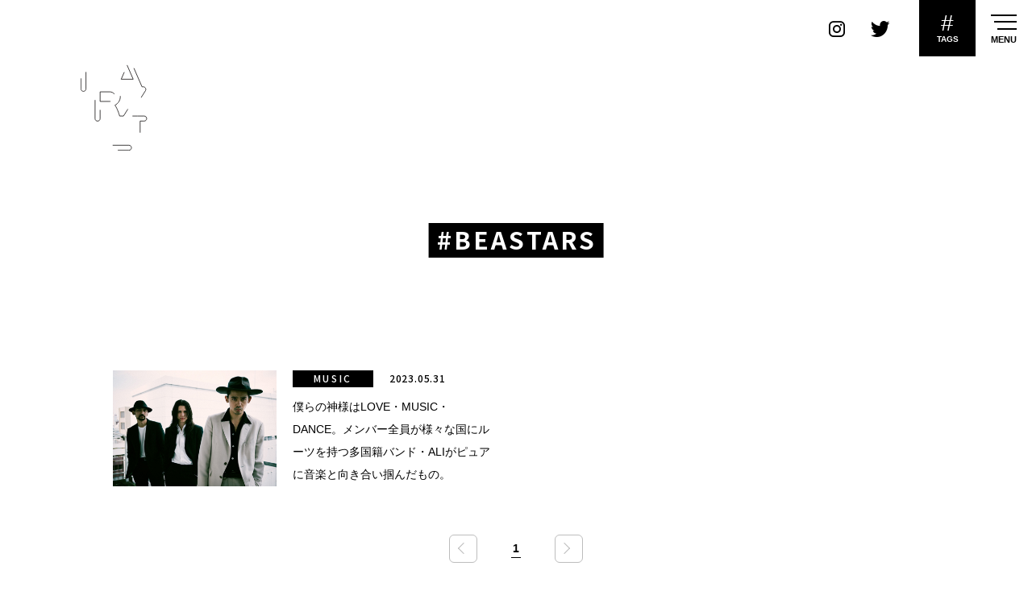

--- FILE ---
content_type: text/html; charset=utf-8
request_url: https://www.google.com/recaptcha/api2/aframe
body_size: 257
content:
<!DOCTYPE HTML><html><head><meta http-equiv="content-type" content="text/html; charset=UTF-8"></head><body><script nonce="pnTtz5rksZfYU3vQq_7oJQ">/** Anti-fraud and anti-abuse applications only. See google.com/recaptcha */ try{var clients={'sodar':'https://pagead2.googlesyndication.com/pagead/sodar?'};window.addEventListener("message",function(a){try{if(a.source===window.parent){var b=JSON.parse(a.data);var c=clients[b['id']];if(c){var d=document.createElement('img');d.src=c+b['params']+'&rc='+(localStorage.getItem("rc::a")?sessionStorage.getItem("rc::b"):"");window.document.body.appendChild(d);sessionStorage.setItem("rc::e",parseInt(sessionStorage.getItem("rc::e")||0)+1);localStorage.setItem("rc::h",'1768725435555');}}}catch(b){}});window.parent.postMessage("_grecaptcha_ready", "*");}catch(b){}</script></body></html>